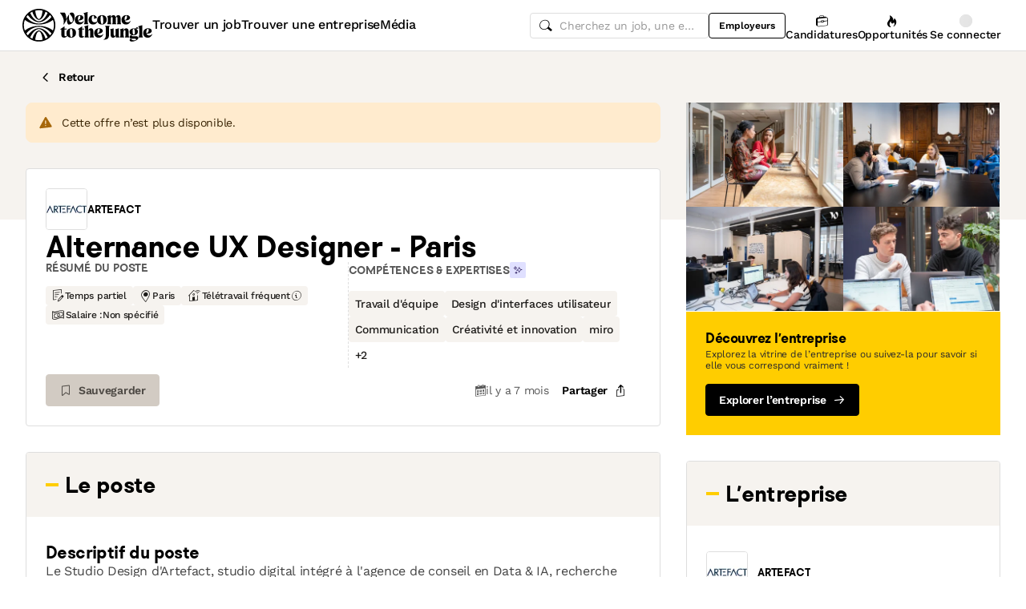

--- FILE ---
content_type: text/javascript
request_url: https://cdn.welcometothejungle.com/wttj-front/production/assets/kebabCase-Zpgn_RHW.js
body_size: 1285
content:
import{fU as s}from"./app-c5TIykpV.js";function L(u,e,r,b0){for(var f=-1,v=u==null?0:u.length;++f<v;)r=e(r,u[f],f,u);return r}function E(u){return function(e){return u?.[e]}}var h={À:"A",Á:"A",Â:"A",Ã:"A",Ä:"A",Å:"A",à:"a",á:"a",â:"a",ã:"a",ä:"a",å:"a",Ç:"C",ç:"c",Ð:"D",ð:"d",È:"E",É:"E",Ê:"E",Ë:"E",è:"e",é:"e",ê:"e",ë:"e",Ì:"I",Í:"I",Î:"I",Ï:"I",ì:"i",í:"i",î:"i",ï:"i",Ñ:"N",ñ:"n",Ò:"O",Ó:"O",Ô:"O",Õ:"O",Ö:"O",Ø:"O",ò:"o",ó:"o",ô:"o",õ:"o",ö:"o",ø:"o",Ù:"U",Ú:"U",Û:"U",Ü:"U",ù:"u",ú:"u",û:"u",ü:"u",Ý:"Y",ý:"y",ÿ:"y",Æ:"Ae",æ:"ae",Þ:"Th",þ:"th",ß:"ss",Ā:"A",Ă:"A",Ą:"A",ā:"a",ă:"a",ą:"a",Ć:"C",Ĉ:"C",Ċ:"C",Č:"C",ć:"c",ĉ:"c",ċ:"c",č:"c",Ď:"D",Đ:"D",ď:"d",đ:"d",Ē:"E",Ĕ:"E",Ė:"E",Ę:"E",Ě:"E",ē:"e",ĕ:"e",ė:"e",ę:"e",ě:"e",Ĝ:"G",Ğ:"G",Ġ:"G",Ģ:"G",ĝ:"g",ğ:"g",ġ:"g",ģ:"g",Ĥ:"H",Ħ:"H",ĥ:"h",ħ:"h",Ĩ:"I",Ī:"I",Ĭ:"I",Į:"I",İ:"I",ĩ:"i",ī:"i",ĭ:"i",į:"i",ı:"i",Ĵ:"J",ĵ:"j",Ķ:"K",ķ:"k",ĸ:"k",Ĺ:"L",Ļ:"L",Ľ:"L",Ŀ:"L",Ł:"L",ĺ:"l",ļ:"l",ľ:"l",ŀ:"l",ł:"l",Ń:"N",Ņ:"N",Ň:"N",Ŋ:"N",ń:"n",ņ:"n",ň:"n",ŋ:"n",Ō:"O",Ŏ:"O",Ő:"O",ō:"o",ŏ:"o",ő:"o",Ŕ:"R",Ŗ:"R",Ř:"R",ŕ:"r",ŗ:"r",ř:"r",Ś:"S",Ŝ:"S",Ş:"S",Š:"S",ś:"s",ŝ:"s",ş:"s",š:"s",Ţ:"T",Ť:"T",Ŧ:"T",ţ:"t",ť:"t",ŧ:"t",Ũ:"U",Ū:"U",Ŭ:"U",Ů:"U",Ű:"U",Ų:"U",ũ:"u",ū:"u",ŭ:"u",ů:"u",ű:"u",ų:"u",Ŵ:"W",ŵ:"w",Ŷ:"Y",ŷ:"y",Ÿ:"Y",Ź:"Z",Ż:"Z",Ž:"Z",ź:"z",ż:"z",ž:"z",Ĳ:"IJ",ĳ:"ij",Œ:"Oe",œ:"oe",ŉ:"'n",ſ:"s"},M=E(h),S=/[\xc0-\xd6\xd8-\xf6\xf8-\xff\u0100-\u017f]/g,k="\\u0300-\\u036f",z="\\ufe20-\\ufe2f",Z="\\u20d0-\\u20ff",I=k+z+Z,w="["+I+"]",D=RegExp(w,"g");function N(u){return u=s(u),u&&u.replace(S,M).replace(D,"")}var W=/[^\x00-\x2f\x3a-\x40\x5b-\x60\x7b-\x7f]+/g;function $(u){return u.match(W)||[]}var j=/[a-z][A-Z]|[A-Z]{2}[a-z]|[0-9][a-zA-Z]|[a-zA-Z][0-9]|[^a-zA-Z0-9 ]/;function T(u){return j.test(u)}var c="\\ud800-\\udfff",H="\\u0300-\\u036f",y="\\ufe20-\\ufe2f",G="\\u20d0-\\u20ff",J=H+y+G,i="\\u2700-\\u27bf",t="a-z\\xdf-\\xf6\\xf8-\\xff",P="\\xac\\xb1\\xd7\\xf7",V="\\x00-\\x2f\\x3a-\\x40\\x5b-\\x60\\x7b-\\xbf",Y="\\u2000-\\u206f",B=" \\t\\x0b\\f\\xa0\\ufeff\\n\\r\\u2028\\u2029\\u1680\\u180e\\u2000\\u2001\\u2002\\u2003\\u2004\\u2005\\u2006\\u2007\\u2008\\u2009\\u200a\\u202f\\u205f\\u3000",b="A-Z\\xc0-\\xd6\\xd8-\\xde",_="\\ufe0e\\ufe0f",g=P+V+Y+B,R="['’]",a="["+g+"]",q="["+J+"]",p="\\d+",F="["+i+"]",A="["+t+"]",l="[^"+c+g+p+i+t+b+"]",K="\\ud83c[\\udffb-\\udfff]",Q="(?:"+q+"|"+K+")",X="[^"+c+"]",C="(?:\\ud83c[\\udde6-\\uddff]){2}",m="[\\ud800-\\udbff][\\udc00-\\udfff]",x="["+b+"]",u0="\\u200d",d="(?:"+A+"|"+l+")",e0="(?:"+x+"|"+l+")",o="(?:"+R+"(?:d|ll|m|re|s|t|ve))?",n="(?:"+R+"(?:D|LL|M|RE|S|T|VE))?",O=Q+"?",U="["+_+"]?",r0="(?:"+u0+"(?:"+[X,C,m].join("|")+")"+U+O+")*",x0="\\d*(?:1st|2nd|3rd|(?![123])\\dth)(?=\\b|[A-Z_])",f0="\\d*(?:1ST|2ND|3RD|(?![123])\\dTH)(?=\\b|[a-z_])",a0=U+O+r0,d0="(?:"+[F,C,m].join("|")+")"+a0,o0=RegExp([x+"?"+A+"+"+o+"(?="+[a,x,"$"].join("|")+")",e0+"+"+n+"(?="+[a,x+d,"$"].join("|")+")",x+"?"+d+"+"+o,x+"+"+n,f0,x0,p,d0].join("|"),"g");function n0(u){return u.match(o0)||[]}function s0(u,e,r){return u=s(u),e=e,e===void 0?T(u)?n0(u):$(u):u.match(e)||[]}var c0="['’]",i0=RegExp(c0,"g");function t0(u){return function(e){return L(s0(N(e).replace(i0,"")),u,"")}}var R0=t0(function(u,e,r){return u+(r?"-":"")+e.toLowerCase()});export{R0 as k};
